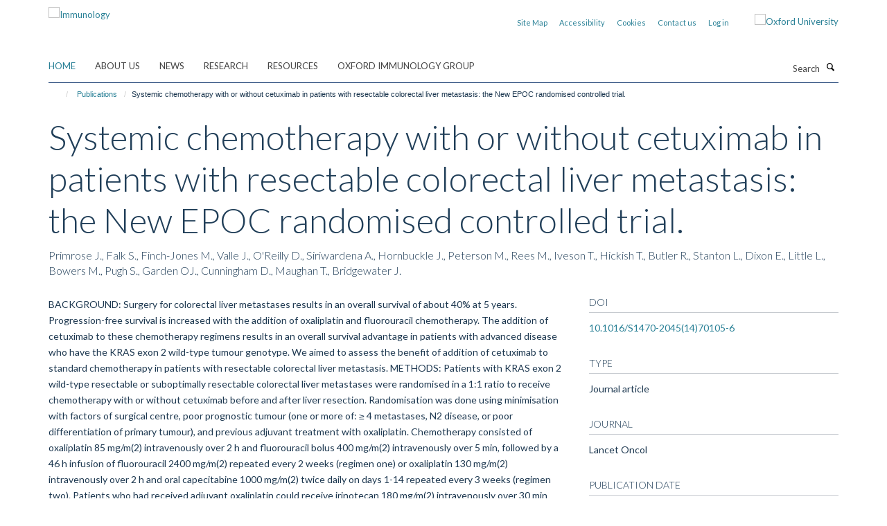

--- FILE ---
content_type: text/html;charset=utf-8
request_url: https://www.immunology.ox.ac.uk/publications/462267?fe1641e4-bf4a-11f0-896e-77bfd2ab8f9f
body_size: 11614
content:
<!doctype html>
<html xmlns="http://www.w3.org/1999/xhtml" lang="en" xml:lang="en">

    <head><base href="https://www.immunology.ox.ac.uk/publications/462267/" />
        <meta charset="utf-8" />
        <meta name="viewport" content="width=device-width, initial-scale=1.0" />
        <meta name="apple-mobile-web-app-capable" content="yes" />
        <meta name="apple-mobile-web-app-title" content="Haiku" />
        
        <meta http-equiv="Content-Type" content="text/html; charset=utf-8" /><meta name="citation_title" content="Systemic chemotherapy with or without cetuximab in patients with resectable colorectal liver metastasis: the New EPOC randomised controlled trial." /><meta name="citation_author" content="Primrose J." /><meta name="citation_author" content="Falk S." /><meta name="citation_author" content="Finch-Jones M." /><meta name="citation_author" content="Valle J." /><meta name="citation_author" content="O'Reilly D." /><meta name="citation_author" content="Siriwardena A." /><meta name="citation_author" content="Hornbuckle J." /><meta name="citation_author" content="Peterson M." /><meta name="citation_author" content="Rees M." /><meta name="citation_author" content="Iveson T." /><meta name="citation_author" content="Hickish T." /><meta name="citation_author" content="Butler R." /><meta name="citation_author" content="Stanton L." /><meta name="citation_author" content="Dixon E." /><meta name="citation_author" content="Little L." /><meta name="citation_author" content="Bowers M." /><meta name="citation_author" content="Pugh S." /><meta name="citation_author" content="Garden OJ." /><meta name="citation_author" content="Cunningham D." /><meta name="citation_author" content="Maughan T." /><meta name="citation_author" content="Bridgewater J." /><meta name="citation_publication_date" content="2014/05/??" /><meta name="citation_journal_title" content="Lancet Oncol" /><meta name="citation_volume" content="15" /><meta name="citation_firstpage" content="601" /><meta name="citation_lastpage" content="611" /><meta content="BACKGROUND: Surgery for colorectal liver metastases results in an overall survival of about 40% at 5 years. Progression-free survival is increased with the addition of oxaliplatin and fluorouracil chemotherapy. The addition of cetuximab to these chemotherapy regimens results in an overall survival advantage in patients with advanced disease who have the KRAS exon 2 wild-type tumour genotype. We aimed to assess the benefit of addition of cetuximab to standard chemotherapy in patients with resectable colorectal liver metastasis. METHODS: Patients with KRAS exon 2 wild-type resectable or suboptimally resectable colorectal liver metastases were randomised in a 1:1 ratio to receive chemotherapy with or without cetuximab before and after liver resection. Randomisation was done using minimisation with factors of surgical centre, poor prognostic tumour (one or more of: ≥ 4 metastases, N2 disease, or poor differentiation of primary tumour), and previous adjuvant treatment with oxaliplatin. Chemotherapy consisted of oxaliplatin 85 mg/m(2) intravenously over 2 h and fluorouracil bolus 400 mg/m(2) intravenously over 5 min, followed by a 46 h infusion of fluorouracil 2400 mg/m(2) repeated every 2 weeks (regimen one) or oxaliplatin 130 mg/m(2) intravenously over 2 h and oral capecitabine 1000 mg/m(2) twice daily on days 1-14 repeated every 3 weeks (regimen two). Patients who had received adjuvant oxaliplatin could receive irinotecan 180 mg/m(2) intravenously over 30 min with fluorouracil instead of oxaliplatin (regimen three). Cetuximab was given as an intravenous dose of 500 mg/m(2) every 2 weeks with regimen one and three or a loading dose of 400 mg/m(2) followed by a weekly infusion of 250 mg/m(2) with regimen two. The primary endpoint was progression-free survival. This is an interim analysis, up to Nov 1, 2012, when the trial was closed, having met protocol-defined futility criteria. This trial is registered, ISRCTN22944367. FINDINGS: 128 KRAS exon 2 wild-type patients were randomised to chemotherapy alone and 129 to chemotherapy with cetuximab between Feb 26, 2007, and Nov 1, 2012. 117 patients in the chemotherapy alone group and 119 in the chemotherapy plus cetuximab group were included in the primary analysis. The median follow-up was 21.1 months (95% CI 12.6-33.8) in the chemotherapy alone group and 19.8 months (12.2-28.7) in the chemotherapy plus cetuximab group. With an overall median follow-up of 20.7 months (95% CI 17.9-25.6) and 123 (58%) of 212 required events observed, progression-free survival was significantly shorter in the chemotherapy plus cetuximab group than in the chemotherapy alone group (14.1 months [95% CI 11.8-15.9] vs 20.5 months [95% CI 16.8-26.7], hazard ratio 1.48, 95% CI 1.04-2.12, p=0.030). The most common grade 3 or 4 adverse events were low neutrophil count (15 [11%] preoperatively in the chemotherapy alone group vs six [4%] in the chemotherapy plus cetuximab group; four [4%] vs eight [8%] postoperatively), embolic events (six [4%] vs eight [6%] preoperatively; two [2%] vs three [3%] postoperatively), peripheral neuropathy (six [4%] vs one [1%] preoperatively; two [2%] vs four [4%] postoperatively), nausea or vomiting (four [3%] vs six [4%] preoperatively; four [4%] vs two [2%] postoperatively), and skin rash (two [1%] vs 21 [15%] preoperatively; 0 vs eight [8%] postoperatively). There were three deaths in the chemotherapy plus cetuximab group (one interstitial lung disease and pulmonary embolism, one bronchopneumonia, and one pulmonary embolism) and one in the chemotherapy alone group (heart failure) that might have been treatment related. INTERPRETATION: Addition of cetuximab to chemotherapy and surgery for operable colorectal liver metastases in KRAS exon 2 wild-type patients results in shorter progression-free survival. Translational investigations to explore the molecular basis for this unexpected interaction are needed but at present the use of cetuximab in this setting cannot be recommended." name="description" /><meta name="og:title" content="Systemic chemotherapy with or without cetuximab in patients with resectable colorectal liver metastasis: the New EPOC randomised controlled trial." /><meta name="og:description" content="BACKGROUND: Surgery for colorectal liver metastases results in an overall survival of about 40% at 5 years. Progression-free survival is increased with the addition of oxaliplatin and fluorouracil chemotherapy. The addition of cetuximab to these chemotherapy regimens results in an overall survival advantage in patients with advanced disease who have the KRAS exon 2 wild-type tumour genotype. We aimed to assess the benefit of addition of cetuximab to standard chemotherapy in patients with resectable colorectal liver metastasis. METHODS: Patients with KRAS exon 2 wild-type resectable or suboptimally resectable colorectal liver metastases were randomised in a 1:1 ratio to receive chemotherapy with or without cetuximab before and after liver resection. Randomisation was done using minimisation with factors of surgical centre, poor prognostic tumour (one or more of: ≥ 4 metastases, N2 disease, or poor differentiation of primary tumour), and previous adjuvant treatment with oxaliplatin. Chemotherapy consisted of oxaliplatin 85 mg/m(2) intravenously over 2 h and fluorouracil bolus 400 mg/m(2) intravenously over 5 min, followed by a 46 h infusion of fluorouracil 2400 mg/m(2) repeated every 2 weeks (regimen one) or oxaliplatin 130 mg/m(2) intravenously over 2 h and oral capecitabine 1000 mg/m(2) twice daily on days 1-14 repeated every 3 weeks (regimen two). Patients who had received adjuvant oxaliplatin could receive irinotecan 180 mg/m(2) intravenously over 30 min with fluorouracil instead of oxaliplatin (regimen three). Cetuximab was given as an intravenous dose of 500 mg/m(2) every 2 weeks with regimen one and three or a loading dose of 400 mg/m(2) followed by a weekly infusion of 250 mg/m(2) with regimen two. The primary endpoint was progression-free survival. This is an interim analysis, up to Nov 1, 2012, when the trial was closed, having met protocol-defined futility criteria. This trial is registered, ISRCTN22944367. FINDINGS: 128 KRAS exon 2 wild-type patients were randomised to chemotherapy alone and 129 to chemotherapy with cetuximab between Feb 26, 2007, and Nov 1, 2012. 117 patients in the chemotherapy alone group and 119 in the chemotherapy plus cetuximab group were included in the primary analysis. The median follow-up was 21.1 months (95% CI 12.6-33.8) in the chemotherapy alone group and 19.8 months (12.2-28.7) in the chemotherapy plus cetuximab group. With an overall median follow-up of 20.7 months (95% CI 17.9-25.6) and 123 (58%) of 212 required events observed, progression-free survival was significantly shorter in the chemotherapy plus cetuximab group than in the chemotherapy alone group (14.1 months [95% CI 11.8-15.9] vs 20.5 months [95% CI 16.8-26.7], hazard ratio 1.48, 95% CI 1.04-2.12, p=0.030). The most common grade 3 or 4 adverse events were low neutrophil count (15 [11%] preoperatively in the chemotherapy alone group vs six [4%] in the chemotherapy plus cetuximab group; four [4%] vs eight [8%] postoperatively), embolic events (six [4%] vs eight [6%] preoperatively; two [2%] vs three [3%] postoperatively), peripheral neuropathy (six [4%] vs one [1%] preoperatively; two [2%] vs four [4%] postoperatively), nausea or vomiting (four [3%] vs six [4%] preoperatively; four [4%] vs two [2%] postoperatively), and skin rash (two [1%] vs 21 [15%] preoperatively; 0 vs eight [8%] postoperatively). There were three deaths in the chemotherapy plus cetuximab group (one interstitial lung disease and pulmonary embolism, one bronchopneumonia, and one pulmonary embolism) and one in the chemotherapy alone group (heart failure) that might have been treatment related. INTERPRETATION: Addition of cetuximab to chemotherapy and surgery for operable colorectal liver metastases in KRAS exon 2 wild-type patients results in shorter progression-free survival. Translational investigations to explore the molecular basis for this unexpected interaction are needed but at present the use of cetuximab in this setting cannot be recommended." /><meta name="og:url" content="https://www.immunology.ox.ac.uk/publications/462267" /><meta name="twitter:card" content="summary" /><meta name="twitter:title" content="Systemic chemotherapy with or without cetuximab in patients with resectable colorectal liver metastasis: the New EPOC randomised controlled trial." /><meta name="twitter:description" content="BACKGROUND: Surgery for colorectal liver metastases results in an overall survival of about 40% at 5 years. Progression-free survival is increased with the addition of oxaliplatin and fluorouracil chemotherapy. The addition of cetuximab to these chemotherapy regimens results in an overall survival advantage in patients with advanced disease who have the KRAS exon 2 wild-type tumour genotype. We aimed to assess the benefit of addition of cetuximab to standard chemotherapy in patients with resectable colorectal liver metastasis. METHODS: Patients with KRAS exon 2 wild-type resectable or suboptimally resectable colorectal liver metastases were randomised in a 1:1 ratio to receive chemotherapy with or without cetuximab before and after liver resection. Randomisation was done using minimisation with factors of surgical centre, poor prognostic tumour (one or more of: ≥ 4 metastases, N2 disease, or poor differentiation of primary tumour), and previous adjuvant treatment with oxaliplatin. Chemotherapy consisted of oxaliplatin 85 mg/m(2) intravenously over 2 h and fluorouracil bolus 400 mg/m(2) intravenously over 5 min, followed by a 46 h infusion of fluorouracil 2400 mg/m(2) repeated every 2 weeks (regimen one) or oxaliplatin 130 mg/m(2) intravenously over 2 h and oral capecitabine 1000 mg/m(2) twice daily on days 1-14 repeated every 3 weeks (regimen two). Patients who had received adjuvant oxaliplatin could receive irinotecan 180 mg/m(2) intravenously over 30 min with fluorouracil instead of oxaliplatin (regimen three). Cetuximab was given as an intravenous dose of 500 mg/m(2) every 2 weeks with regimen one and three or a loading dose of 400 mg/m(2) followed by a weekly infusion of 250 mg/m(2) with regimen two. The primary endpoint was progression-free survival. This is an interim analysis, up to Nov 1, 2012, when the trial was closed, having met protocol-defined futility criteria. This trial is registered, ISRCTN22944367. FINDINGS: 128 KRAS exon 2 wild-type patients were randomised to chemotherapy alone and 129 to chemotherapy with cetuximab between Feb 26, 2007, and Nov 1, 2012. 117 patients in the chemotherapy alone group and 119 in the chemotherapy plus cetuximab group were included in the primary analysis. The median follow-up was 21.1 months (95% CI 12.6-33.8) in the chemotherapy alone group and 19.8 months (12.2-28.7) in the chemotherapy plus cetuximab group. With an overall median follow-up of 20.7 months (95% CI 17.9-25.6) and 123 (58%) of 212 required events observed, progression-free survival was significantly shorter in the chemotherapy plus cetuximab group than in the chemotherapy alone group (14.1 months [95% CI 11.8-15.9] vs 20.5 months [95% CI 16.8-26.7], hazard ratio 1.48, 95% CI 1.04-2.12, p=0.030). The most common grade 3 or 4 adverse events were low neutrophil count (15 [11%] preoperatively in the chemotherapy alone group vs six [4%] in the chemotherapy plus cetuximab group; four [4%] vs eight [8%] postoperatively), embolic events (six [4%] vs eight [6%] preoperatively; two [2%] vs three [3%] postoperatively), peripheral neuropathy (six [4%] vs one [1%] preoperatively; two [2%] vs four [4%] postoperatively), nausea or vomiting (four [3%] vs six [4%] preoperatively; four [4%] vs two [2%] postoperatively), and skin rash (two [1%] vs 21 [15%] preoperatively; 0 vs eight [8%] postoperatively). There were three deaths in the chemotherapy plus cetuximab group (one interstitial lung disease and pulmonary embolism, one bronchopneumonia, and one pulmonary embolism) and one in the chemotherapy alone group (heart failure) that might have been treatment related. INTERPRETATION: Addition of cetuximab to chemotherapy and surgery for operable colorectal liver metastases in KRAS exon 2 wild-type patients results in shorter progression-free survival. Translational investigations to explore the molecular basis for this unexpected interaction are needed but at present the use of cetuximab in this setting cannot be recommended." /><meta name="generator" content="Plone - http://plone.org" /><meta itemprop="url" content="https://www.immunology.ox.ac.uk/publications/462267" /><title>Systemic chemotherapy with or without cetuximab in patients with resectable colorectal liver metastasis: the New EPOC randomised controlled trial. — Immunology</title>
        
        
        
        
        
    <link rel="stylesheet" type="text/css" media="screen" href="https://www.immunology.ox.ac.uk/portal_css/Turnkey%20Theme/resourcecollective.cookielawcookielaw-cachekey-6ae6f576a60d5f0c60919b2d84bd0a96.css" /><link rel="stylesheet" type="text/css" href="https://www.immunology.ox.ac.uk/portal_css/Turnkey%20Theme/themebootstrapcssselect2-cachekey-418727d72b60d33ad23ac9e629849bb0.css" /><link rel="stylesheet" type="text/css" href="https://www.immunology.ox.ac.uk/portal_css/Turnkey%20Theme/themebootstrapcssmagnific.popup-cachekey-f8b22751a33b02daaa7eba06372792a0.css" /><link rel="stylesheet" type="text/css" media="screen" href="https://www.immunology.ox.ac.uk/portal_css/Turnkey%20Theme/resourcecollective.covercsscover-cachekey-8f3df6dcbb58437880a7187ed49b7701.css" /><link rel="stylesheet" type="text/css" media="screen" href="https://www.immunology.ox.ac.uk/portal_css/Turnkey%20Theme/resourcehaiku.coveroverlays-cachekey-61b4eec61111f151468df2c253187d49.css" /><link rel="stylesheet" type="text/css" href="https://www.immunology.ox.ac.uk/portal_css/Turnkey%20Theme/resourcehaiku.coverhaiku.chooser-cachekey-7120863b15d09b25bc93795e903e38e3.css" /><link rel="stylesheet" type="text/css" href="https://www.immunology.ox.ac.uk/portal_css/Turnkey%20Theme/resourcehaiku.widgets.imagehaiku.image.widget-cachekey-8588424e29bb845ff06e4aed09f407f9.css" /><link rel="stylesheet" type="text/css" media="screen" href="https://www.immunology.ox.ac.uk/++resource++haiku.core.vendor/prism.min.css" /><link rel="canonical" href="https://www.immunology.ox.ac.uk/publications/462267" /><link rel="search" href="https://www.immunology.ox.ac.uk/@@search" title="Search this site" /><link rel="shortcut icon" type="image/x-icon" href="https://www.immunology.ox.ac.uk/favicon.ico?v=aac2b434-bf4a-11f0-896e-77bfd2ab8f9f" /><link rel="apple-touch-icon" href="https://www.immunology.ox.ac.uk/apple-touch-icon.png?v=aac2b435-bf4a-11f0-896e-77bfd2ab8f9f" /><script type="text/javascript" src="https://www.immunology.ox.ac.uk/portal_javascripts/Turnkey%20Theme/resourcecollective.cookielawcookielaw_disabler-cachekey-7ebc2f7e19b5fb964c8a8dbeaa989ced.js"></script><script type="text/javascript" src="https://www.immunology.ox.ac.uk/portal_javascripts/Turnkey%20Theme/themebootstrapjsvendorrespond-cachekey-411299ceb01ae14ac1dfe954ab8e678c.js"></script><script type="text/javascript" src="https://www.immunology.ox.ac.uk/portal_javascripts/Turnkey%20Theme/resourceplone.app.jquery-cachekey-cb567fd0b00c07e8ca25429b129179d5.js"></script><script type="text/javascript" src="https://www.immunology.ox.ac.uk/portal_javascripts/Turnkey%20Theme/++theme++bootstrap/js/vendor/bootstrap.js"></script><script type="text/javascript" src="https://www.immunology.ox.ac.uk/portal_javascripts/Turnkey%20Theme/themebootstrapjspluginsvendorjquery.trunk8-cachekey-20c4a1e9105db6bd7643621aec5ceba3.js"></script><script type="text/javascript" src="https://www.immunology.ox.ac.uk/portal_javascripts/Turnkey%20Theme/plone_javascript_variables-cachekey-9cdcbffa7d60c90eade8881af1f808c6.js"></script><script type="text/javascript" src="https://www.immunology.ox.ac.uk/portal_javascripts/Turnkey%20Theme/resourceplone.app.jquerytools-cachekey-1e30fd83ed50a48e6a4608928e5623d6.js"></script><script type="text/javascript" src="https://www.immunology.ox.ac.uk/portal_javascripts/Turnkey%20Theme/mark_special_links-cachekey-6f182082394c81f1cf3eab85ae3db53e.js"></script><script type="text/javascript" src="https://www.immunology.ox.ac.uk/portal_javascripts/Turnkey%20Theme/resourceplone.app.discussion.javascriptscomments-cachekey-52d22725ddd1561daf0f5f7f62a1da97.js"></script><script type="text/javascript" src="https://www.immunology.ox.ac.uk/portal_javascripts/Turnkey%20Theme/themebootstrapjspluginsvendorselect2-cachekey-05c23557918c9f34871db79de3a42e61.js"></script><script type="text/javascript" src="https://www.immunology.ox.ac.uk/portal_javascripts/Turnkey%20Theme/++theme++bootstrap/js/plugins/vendor/jquery.html5-placeholder-shim.js"></script><script type="text/javascript" src="https://www.immunology.ox.ac.uk/portal_javascripts/Turnkey%20Theme/++theme++bootstrap/js/vendor/hammer.js"></script><script type="text/javascript" src="https://www.immunology.ox.ac.uk/portal_javascripts/Turnkey%20Theme/themebootstrapjspluginshaikujquery.navigation-portlets-cachekey-4d228a03c80f9765c40810ed00ed4252.js"></script><script type="text/javascript" src="https://www.immunology.ox.ac.uk/portal_javascripts/Turnkey%20Theme/themebootstrapjspluginsvendormasonry-cachekey-da1ddf197ecdb3ca58c148c43f7b6782.js"></script><script type="text/javascript" src="https://www.immunology.ox.ac.uk/portal_javascripts/Turnkey%20Theme/themebootstrapjspluginsvendorimagesloaded-cachekey-fa304c9a82953bc4c54aa5948c781ffc.js"></script><script type="text/javascript" src="https://www.immunology.ox.ac.uk/portal_javascripts/Turnkey%20Theme/++theme++bootstrap/js/plugins/vendor/jquery.lazysizes.js"></script><script type="text/javascript" src="https://www.immunology.ox.ac.uk/portal_javascripts/Turnkey%20Theme/++theme++bootstrap/js/plugins/vendor/jquery.magnific.popup.js"></script><script type="text/javascript" src="https://www.immunology.ox.ac.uk/portal_javascripts/Turnkey%20Theme/themebootstrapjspluginsvendorjquery.toc-cachekey-5889f8c958bd234fe4a53f3f636f5e6b.js"></script><script type="text/javascript" src="https://www.immunology.ox.ac.uk/portal_javascripts/Turnkey%20Theme/++theme++bootstrap/js/turnkey-various.js"></script><script type="text/javascript" src="https://www.immunology.ox.ac.uk/portal_javascripts/Turnkey%20Theme/resourcecollective.coverjsmain-cachekey-c6dd255d2bfb9c9429dd40be524cc788.js"></script><script type="text/javascript" src="https://www.immunology.ox.ac.uk/portal_javascripts/Turnkey%20Theme/resourcecollective.cookielawcookielaw_banner-cachekey-03e57be032a7e1764b6fddc290af248a.js"></script><script type="text/javascript">
        jQuery(function($){
            if (typeof($.datepicker) != "undefined"){
              $.datepicker.setDefaults(
                jQuery.extend($.datepicker.regional[''],
                {dateFormat: 'mm/dd/yy'}));
            }
        });
        </script><script async="" src="https://www.googletagmanager.com/gtag/js?id=UA-112265129-1"></script><script>
  window.dataLayer = window.dataLayer || [];
  function gtag(){dataLayer.push(arguments);}
  gtag('js', new Date());

  gtag('config', 'UA-112265129-1');
</script><script>(function(w,d,s,l,i){w[l]=w[l]||[];w[l].push({'gtm.start':
new Date().getTime(),event:'gtm.js'});var f=d.getElementsByTagName(s)[0],
j=d.createElement(s),dl=l!='dataLayer'?'&l='+l:'';j.async=true;j.src=
'https://www.googletagmanager.com/gtm.js?id='+i+dl;f.parentNode.insertBefore(j,f);
})(window,document,'script','dataLayer','GTM-MN9RB9B');</script><script async="" src="https://www.googletagmanager.com/gtag/js?id=G-K47R7YQHZW"></script><script>
window.dataLayer = window.dataLayer || [];
function gtag(){dataLayer.push(arguments);}
gtag('js', new Date());
gtag('config', 'G-K47R7YQHZW');
</script><script type="text/javascript">
    $(function() {
        $('a[href^="mailto"]').click(function(){
            var email = $(this).attr('href').replace('mailto:', '');
            if (window.ga) {
                ga('send', 'event', 'Email', 'Link', email); }
            if (window.gtag) {
                gtag('event', 'Link', {
                    'event_category': 'Email',
                    'event_label': email }); }
        });
    });
</script><script type="text/javascript">
    $(function() {
        var extensions = ["avi", "css", "doc", "docx", "dmg", "eps", "exe", "jpg", "js", "mov", "mp3", "msi", "pdf", "png", "ppt", "pptx", "rar", "svg", "txt", "vsd", "vxd", "wma", "wmv", "xls", "xlsx", "zip"];
        var extensionsPattern = new RegExp('\.(('+extensions.join(')|(')+'))$$', 'g');
        $('a[href]').filter(function (){
            var href = $(this).attr('href');
            return href.match(extensionsPattern) || href.match(/\/@@download/g);
        }).click(function () {
            var link = $(this).attr('href');
            if (window.ga) {
                ga('send', 'event', 'File', 'Download', link); }
            if (window.gtag) {
                gtag('event', 'Download', {
                    'event_category': 'File',
                    'event_label': link }); }
        });
    });
</script><script type="text/javascript">
    $(function() {
        $('a.link-external, a[rel=external]').click(function(){
            var link = $(this).attr('href');
            if (window.ga) {
                ga('send', 'event', 'External', 'Link', link); }
            if (window.gtag) {
                gtag('event', 'Link', {
                    'event_category': 'External',
                    'event_label': link }); }
        });
    });
</script>
    <link href="https://www.immunology.ox.ac.uk/++theme++sublime-anti-flash-white/screen.css" rel="stylesheet" />
  
    <link href="https://www.immunology.ox.ac.uk/++theme++sublime-anti-flash-white/style.css" rel="stylesheet" />
  <style class="extra-css" id="empty-extra-css"></style></head>

    <body class="template-view portaltype-publication site-Plone section-publications subsection-462267 userrole-anonymous no-toolbar mount-009" dir="ltr">
        <!-- Google Tag Manager (noscript) -->
<noscript><iframe src="https://www.googletagmanager.com/ns.html?id=GTM-MN9RB9B" height="0" width="0" style="display:none;visibility:hidden"></iframe></noscript>
<!-- End Google Tag Manager (noscript) -->
    <div id="cookienotification">

    <div class="container">
    
        <div class="row">
        
            <div class="col-md-12">
                <h2>
                    Cookies on this website
                </h2>
                
            </div>
        
            <div class="col-md-12">
                <p>
                    We use cookies to ensure that we give you the best experience on our website. If you click 'Accept all cookies' we'll assume that you are happy to receive all cookies and you won't see this message again. If you click 'Reject all non-essential cookies' only necessary cookies providing core functionality such as security, network management, and accessibility will be enabled. Click 'Find out more' for information on how to change your cookie settings.
                </p>
                
            </div>
    
            <div class="col-md-12">
                <a class="btn btn-success cookie-continue" href="https://www.immunology.ox.ac.uk/@@enable-cookies?&amp;came_from=https://www.immunology.ox.ac.uk/publications/462267">Accept all cookies</a>
                <a class="btn btn-danger cookie-disable" href="https://www.immunology.ox.ac.uk/@@disable-cookies?came_from=https://www.immunology.ox.ac.uk/publications/462267">Reject all non-essential cookies</a>
                
            </div> 
            
        </div>
    
    </div>
     
</div><div id="site-wrapper" class="container-fluid">

            <div class="modal fade" id="modal" tabindex="-1" role="dialog" aria-hidden="true"></div>

            

            

            <div id="site-header" class="container">

                <div id="site-status"></div>

                

                <header class="row">
                    <div class="col-xs-10 col-sm-6">
                        <a id="primary-logo" title="Immunology" href="https://www.immunology.ox.ac.uk"><img src="https://www.immunology.ox.ac.uk/images/site-logos/immunology-network-v3" alt="Immunology" /></a>
                    </div>
                    <div class="col-sm-6 hidden-xs">
                        <div class="heading-spaced">
                            <div id="site__secondary-logo">
                                
        <a href="http://www.ox.ac.uk" title="Oxford University" target="_blank" rel="noopener"><img src="https://www.immunology.ox.ac.uk/images/site-logos/ox-logo" alt="Oxford University" class="img-responsive logo-secondary" /></a>
    
                            </div>
                            <div id="site-actions">

        <ul class="list-unstyled list-inline text-right">
    
            
    
            
                
                    <li id="siteaction-sitemap">
                        <a href="https://www.immunology.ox.ac.uk/sitemap" title="" accesskey="3">Site Map</a>
                    </li>
                
            
            
                
                    <li id="siteaction-accessibility">
                        <a href="https://www.immunology.ox.ac.uk/accessibility" title="" accesskey="0">Accessibility</a>
                    </li>
                
            
            
                
                    <li id="siteaction-cookie-policy">
                        <a href="https://www.immunology.ox.ac.uk/cookies" title="" accesskey="">Cookies</a>
                    </li>
                
            
            
                
                    <li id="siteaction-contact-us">
                        <a href="https://www.immunology.ox.ac.uk/about/contact-us" title="" accesskey="">Contact us</a>
                    </li>
                
            
            
                
                    <li id="siteaction-login">
                        <a href="https://www.immunology.ox.ac.uk/Shibboleth.sso/Login?target=https://www.immunology.ox.ac.uk/shibboleth_loggedin?came_from=https://www.immunology.ox.ac.uk/publications/462267" title="" accesskey="">Log in</a>
                    </li>
                
            
    
        </ul>
    </div>
                        </div>
                    </div>
                    <div class="col-xs-2 visible-xs">
                        <a href="#mmenu" role="button" class="btn btn-default" aria-label="Toggle menu">
                            <i class="glyphicon glyphicon-menu"></i>
                        </a>
                    </div>
                </header>

                <nav role="navigation">
                    <div class="row">
                        <div class="col-sm-10">
                            <div id="site-bar" class="collapse navbar-collapse">

	    <ul class="nav navbar-nav">

            

	            <li class="dropdown active" id="portaltab-index_html">
	                <a href="https://www.immunology.ox.ac.uk" title="" data-toggle="">Home</a>
                    
	            </li>

            
            

	            <li class="dropdown" id="portaltab-about">
	                <a href="https://www.immunology.ox.ac.uk/about" title="" data-toggle="" data-hover="dropdown">About us</a>
                    <ul class="dropdown-menu" role="menu">
                        
                            <li>
                                <a href="https://www.immunology.ox.ac.uk/about/overview" title="">The Immunology Network</a>
                            </li>
                        
                        
                            <li>
                                <a href="https://www.immunology.ox.ac.uk/about/strategic-objectives" title="">Strategic Objectives</a>
                            </li>
                        
                        
                            <li>
                                <a href="https://www.immunology.ox.ac.uk/about/history" title="">History</a>
                            </li>
                        
                        
                            <li>
                                <a href="https://www.immunology.ox.ac.uk/about/public-engagement" title="">Public Engagement</a>
                            </li>
                        
                        
                            <li>
                                <a href="https://www.immunology.ox.ac.uk/about/sustainability" title="">Sustainability</a>
                            </li>
                        
                        
                            <li>
                                <a href="https://www.immunology.ox.ac.uk/about/immunology-research-fund" title="">Immunology Research Fund</a>
                            </li>
                        
                        
                            <li>
                                <a href="https://www.immunology.ox.ac.uk/about/team" title="">People</a>
                            </li>
                        
                        
                            <li>
                                <a href="https://www.immunology.ox.ac.uk/about/contact-us" title="">Contact us</a>
                            </li>
                        
                    </ul>
	            </li>

            
            

	            <li class="dropdown" id="portaltab-news">
	                <a href="https://www.immunology.ox.ac.uk/news" title="" data-toggle="">News</a>
                    
	            </li>

            
            

	            <li class="dropdown" id="portaltab-research">
	                <a href="https://www.immunology.ox.ac.uk/research" title="" data-toggle="" data-hover="dropdown">Research</a>
                    <ul class="dropdown-menu" role="menu">
                        
                            <li>
                                <a href="https://www.immunology.ox.ac.uk/research/basic-immunology" title="">Basic Immunology</a>
                            </li>
                        
                        
                            <li>
                                <a href="https://www.immunology.ox.ac.uk/research/computational-immunology" title="">Computational Immunology</a>
                            </li>
                        
                        
                            <li>
                                <a href="https://www.immunology.ox.ac.uk/research/immunometabolism" title="">Immunometabolism</a>
                            </li>
                        
                        
                            <li>
                                <a href="https://www.immunology.ox.ac.uk/research/immuno-oncology" title="">Immuno-Oncology</a>
                            </li>
                        
                        
                            <li>
                                <a href="https://www.immunology.ox.ac.uk/research/infection" title="">Infection</a>
                            </li>
                        
                        
                            <li>
                                <a href="https://www.immunology.ox.ac.uk/research/inflammation" title="">Inflammation</a>
                            </li>
                        
                        
                            <li>
                                <a href="https://www.immunology.ox.ac.uk/research/neuroimmunology" title="">Neuroimmunology</a>
                            </li>
                        
                        
                            <li>
                                <a href="https://www.immunology.ox.ac.uk/research/structural-immunology" title="">Structural Immunology</a>
                            </li>
                        
                        
                            <li>
                                <a href="https://www.immunology.ox.ac.uk/research/translational-immunology" title="">Translational Immunology</a>
                            </li>
                        
                        
                            <li>
                                <a href="https://www.immunology.ox.ac.uk/research/vaccines" title="">Vaccines</a>
                            </li>
                        
                    </ul>
	            </li>

            
            

	            <li class="dropdown" id="portaltab-resources">
	                <a href="https://www.immunology.ox.ac.uk/resources" title="" data-toggle="" data-hover="dropdown">Resources</a>
                    <ul class="dropdown-menu" role="menu">
                        
                            <li>
                                <a href="https://www.immunology.ox.ac.uk/resources/facilities" title="">Facilities</a>
                            </li>
                        
                        
                            <li>
                                <a href="https://www.immunology.ox.ac.uk/resources/immunology-teaching-network" title="">Immunology Teaching</a>
                            </li>
                        
                        
                            <li>
                                <a href="https://www.immunology.ox.ac.uk/resources/researchers-toolkit" title="">Researchers' Toolkit</a>
                            </li>
                        
                        
                            <li>
                                <a href="https://www.immunology.ox.ac.uk/resources/networks-consortia-initiatives-groups" title="">Networks, Consortia, Initiatives, Groups</a>
                            </li>
                        
                        
                            <li>
                                <a href="https://www.immunology.ox.ac.uk/resources/communication" title="">Communication</a>
                            </li>
                        
                        
                            <li>
                                <a href="https://www.immunology.ox.ac.uk/resources/orniid" title="">ORNIID</a>
                            </li>
                        
                    </ul>
	            </li>

            
            

	            <li class="dropdown" id="portaltab-oig">
	                <a href="https://www.immunology.ox.ac.uk/oig" title="" data-toggle="">Oxford Immunology Group</a>
                    
	            </li>

            

            

	    </ul>

    </div>
                        </div>
                        <div class="col-sm-2">
                            <form action="https://www.immunology.ox.ac.uk/@@search" id="site-search" class="form-inline" role="form">
                                <div class="input-group">
                                    <label class="sr-only" for="SearchableText">Search</label>
                                    <input type="text" class="form-control" name="SearchableText" id="SearchableText" placeholder="Search" />
                                    <span class="input-group-btn">
                                        <button class="btn" type="submit" aria-label="Search"><i class="glyphicon-search"></i></button>
                                    </span>
                                </div>
                            </form>
                        </div>
                    </div>
                </nav>

                <div class="container">
                    <div class="row">
                        <div class="col-md-12">
                            <ol class="breadcrumb" id="site-breadcrumbs"><li><a title="Home" href="https://www.immunology.ox.ac.uk"><span class="glyphicon glyphicon-home"></span></a></li><li><a href="https://www.immunology.ox.ac.uk/publications">Publications</a></li><li class="active">Systemic chemotherapy with or without cetuximab in patients with resectable colorectal liver metastasis: the New EPOC randomised controlled trial.</li></ol>
                        </div>
                    </div>
                </div>

            </div>

            <div id="content" class="container ">

                            

                            

            

        <div itemscope="" itemtype="http://schema.org/Thing">

            <meta itemprop="url" content="https://www.immunology.ox.ac.uk/publications/462267" />

            
                <div id="above-page-header">
    

</div>
            

            
                
                
                    
                        <div class="page-header">
                            <div class="row">
                                    
                                <div class="col-xs-12 col-sm-12">
                                    
                                    
                                        <h1>
                                            <span itemprop="name">Systemic chemotherapy with or without cetuximab in patients with resectable colorectal liver metastasis: the New EPOC randomised controlled trial.</span>
                                            <small>
                                                
                                            </small>
                                        </h1>
                                    
                                    
                                    
                    <div id="below-page-title">
</div>
                    <h5 style="margin:10px 0">Primrose J., Falk S., Finch-Jones M., Valle J., O'Reilly D., Siriwardena A., Hornbuckle J., Peterson M., Rees M., Iveson T., Hickish T., Butler R., Stanton L., Dixon E., Little L., Bowers M., Pugh S., Garden OJ., Cunningham D., Maughan T., Bridgewater J.</h5>
                
                                    
                                </div>
                                    
                                
                                            
                            </div>
                        </div>
                    
                    
                    
                    
                 
            

            
                <div id="below-page-header"></div>
            

            
                <div id="above-page-content"></div>
            

            
                <div class="row">
        
                    <div id="site-content" class="col-sm-8">

                        

                            
                                
                            

                            
                                
                            

                            
                                
                                    
                                
                            
            
                            <div class="row">
                                <div id="site-content-body" class="col-sm-12">
            
                                    
                
                    
                    
                    <div class="row">
                        <div class="col-sm-4">
                            
                        </div>
                        <div class="col-sm-12">
                           <p style="margin-top:0">BACKGROUND: Surgery for colorectal liver metastases results in an overall survival of about 40% at 5 years. Progression-free survival is increased with the addition of oxaliplatin and fluorouracil chemotherapy. The addition of cetuximab to these chemotherapy regimens results in an overall survival advantage in patients with advanced disease who have the KRAS exon 2 wild-type tumour genotype. We aimed to assess the benefit of addition of cetuximab to standard chemotherapy in patients with resectable colorectal liver metastasis. METHODS: Patients with KRAS exon 2 wild-type resectable or suboptimally resectable colorectal liver metastases were randomised in a 1:1 ratio to receive chemotherapy with or without cetuximab before and after liver resection. Randomisation was done using minimisation with factors of surgical centre, poor prognostic tumour (one or more of: ≥ 4 metastases, N2 disease, or poor differentiation of primary tumour), and previous adjuvant treatment with oxaliplatin. Chemotherapy consisted of oxaliplatin 85 mg/m(2) intravenously over 2 h and fluorouracil bolus 400 mg/m(2) intravenously over 5 min, followed by a 46 h infusion of fluorouracil 2400 mg/m(2) repeated every 2 weeks (regimen one) or oxaliplatin 130 mg/m(2) intravenously over 2 h and oral capecitabine 1000 mg/m(2) twice daily on days 1-14 repeated every 3 weeks (regimen two). Patients who had received adjuvant oxaliplatin could receive irinotecan 180 mg/m(2) intravenously over 30 min with fluorouracil instead of oxaliplatin (regimen three). Cetuximab was given as an intravenous dose of 500 mg/m(2) every 2 weeks with regimen one and three or a loading dose of 400 mg/m(2) followed by a weekly infusion of 250 mg/m(2) with regimen two. The primary endpoint was progression-free survival. This is an interim analysis, up to Nov 1, 2012, when the trial was closed, having met protocol-defined futility criteria. This trial is registered, ISRCTN22944367. FINDINGS: 128 KRAS exon 2 wild-type patients were randomised to chemotherapy alone and 129 to chemotherapy with cetuximab between Feb 26, 2007, and Nov 1, 2012. 117 patients in the chemotherapy alone group and 119 in the chemotherapy plus cetuximab group were included in the primary analysis. The median follow-up was 21.1 months (95% CI 12.6-33.8) in the chemotherapy alone group and 19.8 months (12.2-28.7) in the chemotherapy plus cetuximab group. With an overall median follow-up of 20.7 months (95% CI 17.9-25.6) and 123 (58%) of 212 required events observed, progression-free survival was significantly shorter in the chemotherapy plus cetuximab group than in the chemotherapy alone group (14.1 months [95% CI 11.8-15.9] vs 20.5 months [95% CI 16.8-26.7], hazard ratio 1.48, 95% CI 1.04-2.12, p=0.030). The most common grade 3 or 4 adverse events were low neutrophil count (15 [11%] preoperatively in the chemotherapy alone group vs six [4%] in the chemotherapy plus cetuximab group; four [4%] vs eight [8%] postoperatively), embolic events (six [4%] vs eight [6%] preoperatively; two [2%] vs three [3%] postoperatively), peripheral neuropathy (six [4%] vs one [1%] preoperatively; two [2%] vs four [4%] postoperatively), nausea or vomiting (four [3%] vs six [4%] preoperatively; four [4%] vs two [2%] postoperatively), and skin rash (two [1%] vs 21 [15%] preoperatively; 0 vs eight [8%] postoperatively). There were three deaths in the chemotherapy plus cetuximab group (one interstitial lung disease and pulmonary embolism, one bronchopneumonia, and one pulmonary embolism) and one in the chemotherapy alone group (heart failure) that might have been treatment related. INTERPRETATION: Addition of cetuximab to chemotherapy and surgery for operable colorectal liver metastases in KRAS exon 2 wild-type patients results in shorter progression-free survival. Translational investigations to explore the molecular basis for this unexpected interaction are needed but at present the use of cetuximab in this setting cannot be recommended.</p>
                        </div>
                    </div>
                
                                    
                                </div>
            
                                
            
                            </div>
            
                            
                    <p>
                        
                        <a role="button" title="Original publication" class="btn btn-default" target="_blank" rel="noopener" href="http://doi.org/10.1016/S1470-2045(14)70105-6">Original publication</a>
                        
                    </p>

                    
                
                        
        
                    </div>
        
                    <div class="site-sidebar col-sm-4">
        
                        <div id="aside-page-content"></div>
              
                        

                    
                        <h5 class="publication-lead">DOI</h5>
                        <p>
                            <a href="http://doi.org/10.1016/S1470-2045(14)70105-6" target="_blank" rel="noopener">10.1016/S1470-2045(14)70105-6</a>
                        </p>
                    

                    
                        <h5 class="publication-lead">Type</h5>
                        <p>Journal article</p>
                    

                    
                        <h5 class="publication-lead">Journal</h5>
                        <p>Lancet Oncol</p>
                    

                    

                    

                    

                    
                        <h5 class="publication-lead">Publication Date</h5>
                        <p>05/2014</p>
                    

                    
                        <h5 class="publication-lead">Volume</h5>
                        <p>15</p>
                    

                    
                        <h5 class="publication-lead">Pages</h5>
                        <p>
                            601
                            -
                            611
                        </p>
                    

                    

                    

                    
                        <div class="content-box">
                            <h5 class="publication-lead">Keywords</h5>
                            <p>Aged, Antibodies, Monoclonal, Humanized, Antineoplastic Combined Chemotherapy Protocols, Camptothecin, Capecitabine, Cetuximab, Colorectal Neoplasms, Deoxycytidine, Disease-Free Survival, Female, Fluorouracil, Humans, Irinotecan, Kaplan-Meier Estimate, Liver Neoplasms, Male, Middle Aged, Neoplasm Metastasis, Organoplatinum Compounds, Oxaliplatin, Proportional Hazards Models, Treatment Outcome</p>
                        </div>
                    

                
        
                    </div>
        
                </div>
            

            
                <div id="below-page-content"></div>
            
            
        </div>

    

        
                        </div>

            <footer id="site-footer" class="container" itemscope="" itemtype="http://schema.org/WPFooter">
        <hr />
        





    <div class="row" style="margin-bottom:20px">

        <div class="col-md-4">
            
                <a id="footer-logo" target="_blank" rel="noopener" href="https://www.medsci.ox.ac.uk" title="Medical Sciences Division, University of Oxford">
                    <img src="https://www.immunology.ox.ac.uk/images/site-logos/footer-logo.png" alt="" class="img-responsive logo-footer" />
                </a>
            
        </div>

        <div class="col-md-8">
            
            
                <ul id="footer-nav" class="list-inline">
                    
                        <li>
                            <a href="https://compliance.admin.ox.ac.uk/submit-foi" target="_blank" rel="noopener">Freedom of Information</a>
                        </li>
                    
                    
                        <li>
                            <a href="https://www.medsci.ox.ac.uk/about-us/data-privacy-notice" target="_blank" rel="noopener">Data Privacy</a>
                        </li>
                    
                    
                        <li>
                            <a href="https://www.ox.ac.uk/legal" target="_blank" rel="noopener">Copyright Statement</a>
                        </li>
                    
                    
                        <li>
                            <a href="https://www.immunology.ox.ac.uk/accessibility" rel="noopener">Accessibility Statement</a>
                        </li>
                    
                </ul>
            
        </div>
    </div>





    <div id="site-actions-footer" class="visible-xs-block" style="margin:20px 0">

        <ul class="list-unstyled list-inline text-center">

            
                
                    <li id="siteaction-sitemap">
                        <a href="https://www.immunology.ox.ac.uk/sitemap" title="Site Map" accesskey="3">Site Map</a>
                    </li>
                
            
            
                
                    <li id="siteaction-accessibility">
                        <a href="https://www.immunology.ox.ac.uk/accessibility" title="Accessibility" accesskey="0">Accessibility</a>
                    </li>
                
            
            
                
                    <li id="siteaction-cookie-policy">
                        <a href="https://www.immunology.ox.ac.uk/cookies" title="Cookies" accesskey="">Cookies</a>
                    </li>
                
            
            
                
                    <li id="siteaction-contact-us">
                        <a href="https://www.immunology.ox.ac.uk/about/contact-us" title="Contact us" accesskey="">Contact us</a>
                    </li>
                
            
            
                
                    <li id="siteaction-login">
                        <a href="https://www.immunology.ox.ac.uk/Shibboleth.sso/Login?target=https://www.immunology.ox.ac.uk/shibboleth_loggedin?came_from=https://www.immunology.ox.ac.uk/publications/462267" title="Log in" accesskey="">Log in</a>
                    </li>
                
            

        </ul>
    </div>









    </footer>

        </div><div id="haiku-mmenu">

            <nav id="mmenu" data-searchfield="true" data-title="Menu" data-search="true">
                <ul>
                    <li>


    <a href="https://www.immunology.ox.ac.uk/about" class="state-published" title="">
        <span>About us</span>
    </a>

<ul>
<li>


    <a href="https://www.immunology.ox.ac.uk/about/overview" class="state-published" title="The Immunology Network supports immunology, infection and inflammation research across the University.">
        <span>The Immunology Network</span>
    </a>

</li>
<li>


    <a href="https://www.immunology.ox.ac.uk/about/strategic-objectives" class="state-published" title="The Immunology Network has the following objectives:">
        <span>Strategic Objectives</span>
    </a>

</li>
<li>


    <a href="https://www.immunology.ox.ac.uk/about/history" class="state-published" title="A history of immunology, infection and inflammation research at Oxford">
        <span>History</span>
    </a>

</li>
<li>


    <a href="https://www.immunology.ox.ac.uk/about/public-engagement" class="state-published" title="">
        <span>Public Engagement</span>
    </a>

<ul>
<li>


    <a href="https://www.immunology.ox.ac.uk/about/public-engagement/thanks-for-the-memories-t4tm" class="state-published" title="">
        <span>Thanks for the Memories (T4TM)</span>
    </a>

</li>
<li>


    <a href="https://www.immunology.ox.ac.uk/about/public-engagement/patient-and-public-involvement-and-engagement" class="state-published" title="Patient and public involvement and engagement (PPIE) is an essential part of designing and conducting research, and translating findings into public benefit, so it’s a major priority for Oxford immunologists.  Here are some examples of the work currently underway in this area.">
        <span>Patient and Public Involvement and Engagement</span>
    </a>

</li>
<li>


    <a href="https://www.immunology.ox.ac.uk/about/public-engagement/the-vaccine-brewery-at-the-green-man-festival" class="state-published" title="">
        <span>The Vaccine Brewery at the Green Man Festival</span>
    </a>

</li>
<li>


    <a href="https://www.immunology.ox.ac.uk/about/public-engagement/visit-to-science-oxford-headington" class="state-published" title="">
        <span>Visits to Science Oxford Headington</span>
    </a>

</li>
<li>


    <a href="https://www.immunology.ox.ac.uk/about/public-engagement/public-engagement-at-the-wimm" class="state-published" title="Public Engagement at the WIMM">
        <span>Public Engagement at the WIMM</span>
    </a>

</li>
<li>


    <a href="https://www.immunology.ox.ac.uk/about/public-engagement/a-profile-of-how-the-pandemics-the-unanswered-questions-documentary-was-made" class="state-published" title="">
        <span>Pandemics: The Unanswered Questions</span>
    </a>

</li>

</ul>
</li>
<li>


    <a href="https://www.immunology.ox.ac.uk/about/sustainability" class="state-published" title="">
        <span>Sustainability</span>
    </a>

<ul>
<li>


    <a href="https://www.immunology.ox.ac.uk/about/sustainability/promoting-sustainable-laboratories" class="state-published" title="">
        <span>Promoting sustainable immunology at Oxford</span>
    </a>

</li>
<li>


    <a href="https://www.immunology.ox.ac.uk/about/sustainability/kennedy-institute-labs-all-apply-for-leaf-awards" class="state-published" title="">
        <span>Kennedy Institute LEAF applications</span>
    </a>

</li>

</ul>
</li>
<li>


    <a href="https://www.immunology.ox.ac.uk/about/immunology-research-fund" class="state-published" title="Do you know someone interested in supporting immunology research? The Immunology Network is working with the Medical Sciences Division Development Team to establish an Immunology Accelerator Fund that will be underpinned by philanthropic support.">
        <span>Immunology Research Fund</span>
    </a>

</li>
<li>


    <a href="https://www.immunology.ox.ac.uk/about/team" class="state-published" title="">
        <span>People</span>
    </a>

<ul>
<li>


    <a href="https://www.immunology.ox.ac.uk/about/team/sara-khalid-1" class="state-published" title="Sara is an Associate Professor of Health Informatics and Biomedical Data Science within the Centre for Statistics in Medicine. She trained in electrical and biomedical engineering prior to founding the PHI Lab, which studies data science and artificial intelligence for planetary health.">
        <span>Sara Khalid</span>
    </a>

</li>

</ul>
</li>
<li>


    <a href="https://www.immunology.ox.ac.uk/about/contact-us" class="state-published" title="">
        <span>Contact us</span>
    </a>

</li>

</ul>
</li>
<li>


    <a href="https://www.immunology.ox.ac.uk/news" class="state-published" title="">
        <span>News</span>
    </a>

</li>
<li>


    <a href="https://www.immunology.ox.ac.uk/research" class="state-published" title="">
        <span>Research</span>
    </a>

<ul>
<li>


    <a href="https://www.immunology.ox.ac.uk/research/basic-immunology" class="state-published" title="Oxford has fantastic strength in basic immunology research.">
        <span>Basic Immunology</span>
    </a>

</li>
<li>


    <a href="https://www.immunology.ox.ac.uk/research/computational-immunology" class="state-published" title="Analysis of big data provides a wealth of useful information">
        <span>Computational Immunology</span>
    </a>

</li>
<li>


    <a href="https://www.immunology.ox.ac.uk/research/immunometabolism" class="state-published" title="The interaction between immunology and metabolism is an exciting, developing area.">
        <span>Immunometabolism</span>
    </a>

</li>
<li>


    <a href="https://www.immunology.ox.ac.uk/research/immuno-oncology" class="state-published" title="The development of immunotherapeutics has revolutionised treatment for cancer patients">
        <span>Immuno-Oncology</span>
    </a>

</li>
<li>


    <a href="https://www.immunology.ox.ac.uk/research/infection" class="state-published" title="The study of microbial infection, prevention and treatment.">
        <span>Infection</span>
    </a>

</li>
<li>


    <a href="https://www.immunology.ox.ac.uk/research/inflammation" class="state-published" title="Inflammation is a natural host response to infection and wounding.">
        <span>Inflammation</span>
    </a>

</li>
<li>


    <a href="https://www.immunology.ox.ac.uk/research/neuroimmunology" class="state-published" title="The fascinating cross-talk between immunology and neuroscience.">
        <span>Neuroimmunology</span>
    </a>

</li>
<li>


    <a href="https://www.immunology.ox.ac.uk/research/structural-immunology" class="state-published" title="Understanding host-pathogen interactions.">
        <span>Structural Immunology</span>
    </a>

</li>
<li>


    <a href="https://www.immunology.ox.ac.uk/research/translational-immunology" class="state-published" title="Linking basic research to experimental medicine and clinical trials">
        <span>Translational Immunology</span>
    </a>

</li>
<li>


    <a href="https://www.immunology.ox.ac.uk/research/vaccines" class="state-published" title="Oxford undertakes world-leading vaccine research">
        <span>Vaccines</span>
    </a>

</li>
<li>


    <a href="https://www.immunology.ox.ac.uk/research/research" class="state-published" title="">
        <span>Research</span>
    </a>

</li>

</ul>
</li>
<li>


    <a href="https://www.immunology.ox.ac.uk/resources" class="state-published" title="">
        <span>Resources</span>
    </a>

<ul>
<li>


    <a href="https://www.immunology.ox.ac.uk/resources/facilities" class="state-published" title="A guide to some of the immunology facilities across the Medical Sciences Division">
        <span>Facilities</span>
    </a>

<ul>
<li>


    <a href="https://www.immunology.ox.ac.uk/resources/facilities/imaging" class="state-published" title="Imaging facilities available across the Medical Sciences Division">
        <span>Imaging</span>
    </a>

</li>
<li>


    <a href="https://www.immunology.ox.ac.uk/resources/facilities/bioinformatics" class="state-published" title="Support for bioinformatic analysis">
        <span>Bioinformatics</span>
    </a>

</li>
<li>


    <a href="https://www.immunology.ox.ac.uk/resources/facilities/genome-engineering" class="state-published" title="Sources of expertise in genome engineering">
        <span>Genome Engineering</span>
    </a>

</li>
<li>


    <a href="https://www.immunology.ox.ac.uk/resources/facilities/cytometry" class="state-published" title="FACS provisions and other cytometry resources available across the MSD">
        <span>Cytometry</span>
    </a>

</li>
<li>


    <a href="https://www.immunology.ox.ac.uk/resources/facilities/imp-viral-vector-production" class="state-published" title="">
        <span>IMP and Viral Vector manufacture</span>
    </a>

</li>
<li>


    <a href="https://www.immunology.ox.ac.uk/resources/facilities/dna-rna-extraction-and-analysis" class="state-published" title="">
        <span>DNA/RNA extraction and analysis</span>
    </a>

</li>
<li>


    <a href="https://www.immunology.ox.ac.uk/resources/facilities/targeted-proteomics" class="state-published" title="">
        <span>Proteomics</span>
    </a>

</li>
<li>


    <a href="https://www.immunology.ox.ac.uk/resources/facilities/single-cell-technologies" class="state-published" title="">
        <span>Single Cell Technologies</span>
    </a>

</li>

</ul>
</li>
<li>


    <a href="https://www.immunology.ox.ac.uk/resources/immunology-teaching-network" class="state-published" title="The following courses include components on immunology. Please see the course websites for more information.">
        <span>Immunology Teaching</span>
    </a>

</li>
<li>


    <a href="https://www.immunology.ox.ac.uk/resources/researchers-toolkit" class="state-published" title="A fantastic Medical Sciences Division resource to help you find information on training, funding, public engagement, innovation, ethics and more!">
        <span>Researchers' Toolkit</span>
    </a>

</li>
<li>


    <a href="https://www.immunology.ox.ac.uk/resources/networks-consortia-initiatives-groups" class="state-published" title="Get involved with other Networks, Consortia, Initiatives and Groups within the University">
        <span>Networks, Consortia, Initiatives, Groups</span>
    </a>

</li>
<li>


    <a href="https://www.immunology.ox.ac.uk/resources/communication" class="state-published" title="Promote your research in alternative ways!">
        <span>Communication</span>
    </a>

</li>
<li>


    <a href="https://www.immunology.ox.ac.uk/resources/orniid" class="state-published" title="">
        <span>ORNIID</span>
    </a>

<ul>
<li>


    <a href="https://www.immunology.ox.ac.uk/resources/orniid/orniid" class="state-published" title="">
        <span>Oxford Research Nurses for Immunology and Inflammatory Diseases ORNIID</span>
    </a>

</li>
<li>


    <a href="https://www.immunology.ox.ac.uk/resources/orniid/research" class="state-published" title="We co-ordinate studies and sample collection for various groups across multiple departments with a particular focus on mucosal immunology and inflammation.">
        <span>Research</span>
    </a>

</li>
<li>


    <a href="https://www.immunology.ox.ac.uk/resources/orniid/about-us-1" class="state-published" title="We are a dynamic Research Nursing Team from Oxford University, focusing in the areas of mucosal immunology and inflammation.">
        <span>About Us</span>
    </a>

</li>
<li>


    <a href="https://www.immunology.ox.ac.uk/resources/orniid/collaboration" class="state-published" title="We collaborate with multiple groups both across the University and externally.">
        <span>Collaboration</span>
    </a>

</li>
<li>


    <a href="https://www.immunology.ox.ac.uk/resources/orniid/education-and-career-development" class="state-published" title="Education and Career development">
        <span>Education and Career development</span>
    </a>

</li>

</ul>
</li>

</ul>
</li>
<li>


    <a href="https://www.immunology.ox.ac.uk/oig" class="state-published" title="The Oxford Immunology Group (OIG) is a regional branch of the British Society for Immunology (BSI). The aim is to connect students, postdocs, early-career researchers, and faculty with an interest in immunology. &#13;&#10;Within this group, we host the Science in Progress (SIP) talks once every two months and allow for the exchange of reagents, ideas and techniques across institutes and departments in Oxford.">
        <span>Oxford Immunology Group</span>
    </a>

<ul>
<li>


    <a href="https://www.immunology.ox.ac.uk/oig/oxford-immunology-group" class="state-published" title="">
        <span>About</span>
    </a>

<ul>
<li>


    <a href="https://www.immunology.ox.ac.uk/oig/oxford-immunology-group/SIP" class="state-published" title="The Science in Progress (SIP) talks are informal research presentations by graduate students, postdocs, or early career researchers to the Oxford immunology community. The SIP talks will take place once every two months and all are welcome to attend. Please email jordan.rolt@ndm.ox.ac.uk for details.">
        <span>Science in Progress talks</span>
    </a>

</li>
<li>


    <a href="https://www.immunology.ox.ac.uk/oig/oxford-immunology-group/oig-committee" class="state-published" title="">
        <span>OIG Committee members</span>
    </a>

</li>
<li>


    <a href="https://www.immunology.ox.ac.uk/oig/oxford-immunology-group/get-involved" class="state-published" title="We are always looking for new members to join - please spread the word!">
        <span>Get involved!</span>
    </a>

</li>

</ul>
</li>

</ul>
</li>

                </ul>
            </nav>

            <script type="text/javascript">
                $(document).ready(function() {
                    var menu = $("#mmenu");
                    menu.mmenu({
                        navbar: {title: menu.data("title")},
                        counters: menu.data("counters"),
                        searchfield: menu.data("search") ? {"resultsPanel": true} : {},
                        navbars: menu.data("search") ? {"content": ["searchfield"]} : {}
                    });
                    // fix for bootstrap modals
                    // http://stackoverflow.com/questions/35038146/bootstrap-modal-and-mmenu-menu-clashing
                    $(".mm-slideout").css("z-index", "auto");
                });
            </script>

         </div>

        




    
    
      <script type="text/javascript" src="https://www.immunology.ox.ac.uk/++resource++haiku.core.vendor/prism.min.js"></script>
    
  

    <script type="text/javascript">
        function deleteAllCookies() {
            var cookies = document.cookie.split("; ");
            for (var c = 0; c < cookies.length; c++) {
                if (!HAIKU_ALLOWED_COOKIES.some(v => cookies[c].includes(v))) {
                    var d = window.location.hostname.split(".");
                    while (d.length > 0) {    
                        var cookieBase1 = encodeURIComponent(cookies[c].split(";")[0].split("=")[0]) + '=; expires=Thu, 01-Jan-1970 00:00:01 GMT; domain=' + d.join('.') + '; path=';
                        var cookieBase2 = encodeURIComponent(cookies[c].split(";")[0].split("=")[0]) + '=; expires=Thu, 01-Jan-1970 00:00:01 GMT; domain=.' + d.join('.') + '; path=';
                        var p = location.pathname.split('/');
                        document.cookie = cookieBase1 + '/';
                        document.cookie = cookieBase2 + '/';
                        while (p.length > 0) {
                            document.cookie = cookieBase1 + p.join('/');
                            document.cookie = cookieBase2 + p.join('/');
                            p.pop();
                        };
                        d.shift();
                    }
                }
            }
        };
        if (!(document.cookie.includes('haiku_cookies_enabled'))) {
            deleteAllCookies();
        }
    </script>
    
</body>

</html>